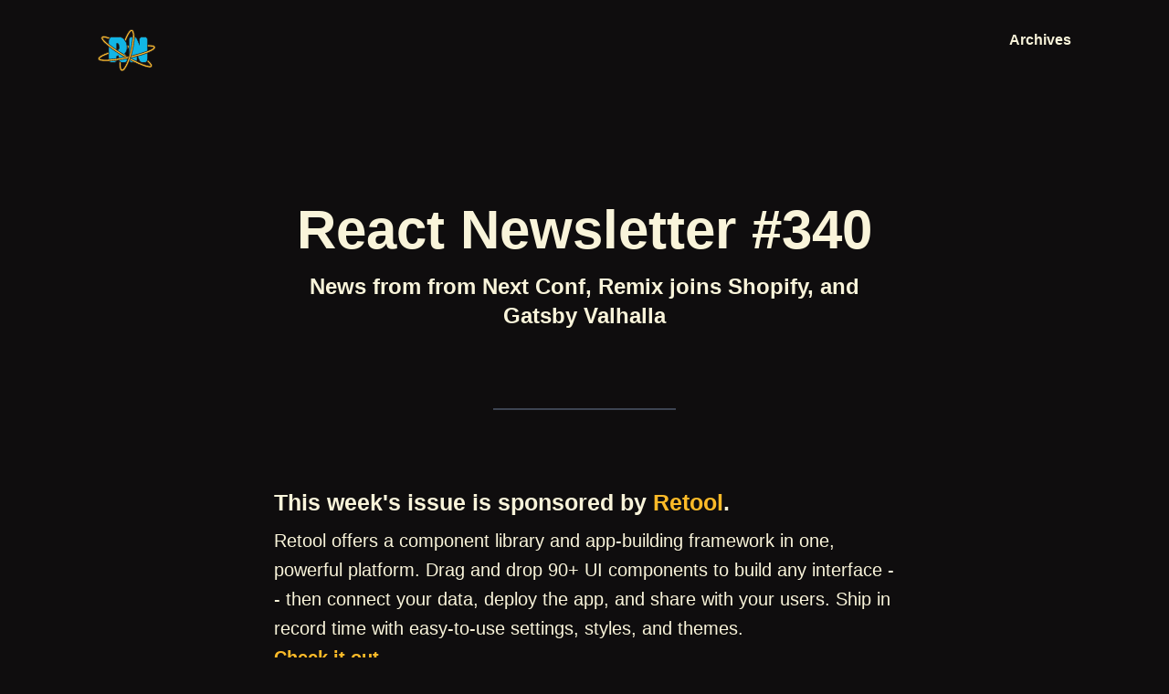

--- FILE ---
content_type: text/html; charset=utf-8
request_url: https://reactnewsletter.com/issues/340
body_size: 4635
content:
<!DOCTYPE html><html><head><meta charSet="utf-8"/><meta name="viewport" content="width=device-width"/><title>React Newsletter #340</title><link rel="canonical" href="https://reactnewsletter.com/issues/340"/><meta name="description" content="News from from Next Conf, Remix joins Shopify, and Gatsby Valhalla"/><meta property="og:url" content="https://reactnewsletter.com/issues/340"/><meta property="og:title" content="React Newsletter #340"/><meta property="og:description" content="News from from Next Conf, Remix joins Shopify, and Gatsby Valhalla"/><meta property="og:type" content="website"/><meta property="og:image" content="https://reactnewsletter.com/images/react-newsletter-og.jpg"/><meta property="og:site_name" content="React Newsletter by ui.dev"/><meta property="og:image:width" content="1200"/><meta property="og:image:height" content="630"/><meta name="twitter:image" content="https://reactnewsletter.com/images/react-newsletter-og.jpg"/><meta name="twitter:card" content="summary_large_image"/><meta name="twitter:creator" content="@uidotdev"/><meta name="twitter:site" content="@uidotdev"/><link rel="apple-touch-icon" sizes="180x180" href="/favicon/apple-touch-icon.png"/><link rel="icon" type="image/png" sizes="32x32" href="/favicon/favicon-32x32.png"/><link rel="icon" type="image/png" sizes="16x16" href="/favicon/favicon-16x16.png"/><link rel="manifest" href="/favicon/site.webmanifest"/><link rel="mask-icon" href="/favicon/safari-pinned-tab.svg" color="#000000"/><meta name="msapplication-TileColor" content="#000000"/><meta name="theme-color" content="#000000"/><meta name="next-head-count" content="24"/><link rel="preload" href="/_next/static/css/0efd14ee5d4fb6c5.css" as="style"/><link rel="stylesheet" href="/_next/static/css/0efd14ee5d4fb6c5.css" data-n-g=""/><link rel="preload" href="/_next/static/css/799c363479997e59.css" as="style"/><link rel="stylesheet" href="/_next/static/css/799c363479997e59.css" data-n-p=""/><noscript data-n-css=""></noscript><script defer="" nomodule="" src="/_next/static/chunks/polyfills-0d1b80a048d4787e.js"></script><script src="/_next/static/chunks/webpack-9b312e20a4e32339.js" defer=""></script><script src="/_next/static/chunks/framework-4556c45dd113b893.js" defer=""></script><script src="/_next/static/chunks/main-54246094b6ba3b58.js" defer=""></script><script src="/_next/static/chunks/pages/_app-54a56384448224eb.js" defer=""></script><script src="/_next/static/chunks/996-372da0b0d3708a80.js" defer=""></script><script src="/_next/static/chunks/pages/issues/%5Bissue%5D-65358b342914ec79.js" defer=""></script><script src="/_next/static/TjZ1tLJn01gy9lD7vPlmO/_buildManifest.js" defer=""></script><script src="/_next/static/TjZ1tLJn01gy9lD7vPlmO/_ssgManifest.js" defer=""></script></head><body><div id="__next"><div class="onehundred-h"><div style="position:fixed;z-index:9999;top:16px;left:16px;right:16px;bottom:16px;pointer-events:none"></div><div class="onehundred-h container mx-auto w-11/12 sm:w-10/12 relative"><nav class="flex pt-8 justify-between font-semibold"><a class="hover-text-animatio" href="/"><img src="/images/reactnewsletter-logo-small.svg" width="64" height="64" alt="React Newsletter Logo Icon"/></a><a class="hover-text-animation text-brand-biege ml-4 underline" href="/issues">Archives<!-- --> </a></nav><div class="Content_container___gbaN"><h1 class="text-white text-6xl text-center font-black mt-36 mb-4">React Newsletter #340</h1><p class="text-white text-center text-2xl font-semibold">News from from Next Conf, Remix joins Shopify, and Gatsby Valhalla</p><hr/><div><h3>This week's issue is sponsored by <a href="https://retool.com/component-library?utm_source=sponsor&#x26;utm_medium=newsletter&#x26;utm_campaign=reactnewsletter">Retool</a>.</h3>
<p>Retool offers a component library and app-building framework in one, powerful platform. Drag and drop 90+ UI components to build any interface -- then connect your data, deploy the app, and share with your users. Ship in record time with easy-to-use settings, styles, and themes.</p>
<p><a href="https://retool.com/component-library?utm_source=sponsor&#x26;utm_medium=newsletter&#x26;utm_campaign=reactnewsletter">Check it out</a>.</p>
<hr>
<h2>News</h2>
<p>There's lots of news from last week's Next Conf, so buckle up.</p>
<h3><a href="https://nextjs.org/blog/next-13">Next.js 13</a></h3>
<ul>
<li>A whole new (depending on who you ask) approach to website layouts, data-fetching, and server-rendering.</li>
<li>A new <code>app/</code> directory gives support for Layouts, Server Components, Streaming, and <em>(pause for effect)</em> Suspense for Data Fetching with the new <code>use</code> hook.</li>
<li>A new <code>next/image</code> component, a brand new font system, and new OG image generation.</li>
</ul>
<h3><a href="https://turbo.build/pack">Turbopack</a></h3>
<p>A brand new (still alpha), Rust-based incremental bundler that bills itself as "the successor to Webpack" (it's allowed to say that because it's being led by Tobias Koppers, the creator of Webpack). It claims to show updates 10x faster than Vite and 700x faster than Webpack. These are early, ~~cherry picked~~ <em>internal</em> benchmarks, so take those numbers with a grain of salt, and check out <a href="https://twitter.com/youyuxi/status/1585040261922820096">Evan You's thread</a>, if you're interested in his thoughts from the Vite perspective.</p>
<h3><a href="https://vercel.com/blog/vercel-acquires-splitbee">Vercel Analytics</a></h3>
<p>Vercel acquired Splitbee to give you GDPR-compliant, first-party analytics without using Google Analytics.</p>
<h3><a href="https://shopify.engineering/remix-joins-shopify">Remix joins Shopify</a></h3>
<p>It's not all about Next. The Remix team is now part of Shopify, and we look forward to seeing what this partnership will look like. We wrote a lot more about it in <a href="https://bytes.dev/archives/132">yesterday's Bytes issue</a>.</p>
<hr>
<h2>Articles</h2>
<h3><a href="https://twitter.com/dan_abramov/status/1585076899126345728">Dan Abramov tweet thread on React Server Components</a></h3>
<p>On the heels of Next.js 13 announcing a first beta preview of React Server Components by default, Dan Abramov shared some thoughts and reflections about where React is today and where it might be going.</p>
<h3><a href="https://blog.openreplay.com/implementing-3d-graphics-in-react/">Implementing 3D Graphics In React</a></h3>
<p>Favour Ogbonda walks through how you can use Three.js, React Three Fiber, and the React Three Drei library for creating 3D objects in React.</p>
<h3><a href="https://bytes.dev/archives/131">Our Next Conf review</a></h3>
<p>We wrote a 500-word recap of everything that happened at Next Conf last week. It covers all the drama, the memes, and (of course) the tech.</p>
<hr>
<h2>Jobs</h2>
<h3><a href="https://jobs.lever.co/close.io/23451700-e03a-4739-9da8-f23d2aad91d2?ck_subscriber_id=899309119">Senior or Staff Frontend Engineer - React (100% Remote)</a></h3>
<p>Close.com is looking for an experienced React developer to help design, implement and launch major user-facing features. Close is a 100% globally distributed team of 65 high-performing, happy people that are dedicated to building a product our customers love.</p>
<hr>
<h2>Projects</h2>
<h3><a href="https://github.com/brimdata/react-arborist/releases/tag/v2.0.0">React Arborist 2.0</a></h3>
<p>React Arborist is a complete tree view component for React that just released v2.0 with some breaking changes and new features, including keyboard navigation, smart "scrollTo" behavior, and lots more.</p>
<h3><a href="https://www.gatsbyjs.com/resources/webinars/product-launch-valhalla-content-hub/">Gatsby Valhalla (coming soon)</a></h3>
<p>Gatsby is going to make its plugin system and data layer framework-agnostic.</p>
<hr>
<h2>Videos</h2>
<h3><a href="https://nextjs.org/conf">Next Conf Keynote</a></h3>
<p>You can check out all the main stage talks and keynote from Next Conf, if you still can't get enough.</p>
</div></div><div class="flex pt-40 pb-20 mx-auto block justify-center items-center"><span class="text-white font-black text-xl leading-none">made with ❤️ by<!-- --> </span><a href="https://ui.dev" class="ml-2"><svg class="overflow-visible" xmlns="http://www.w3.org/2000/svg" width="30px" viewBox="0 0 802.1 614.06"><title>ui.dev</title><path d="M661.36,193V593.65c0,138.7-110.7,213.38-281.21,213.38C208.38,807,99,732.35,99,593.65V193H275.82V586.54c0,45.05,39.44,75.87,104.33,75.87,66.17,0,105.61-30.82,105.61-75.87V193Z" transform="translate(-98.95 -192.97)" fill="var(--white)"></path><path d="M752.45,380.19c-.53-38.12,33.17-69.21,74.3-69.21,39,0,73.77,31.09,74.3,69.21-.53,39.12-35.29,70.21-74.3,70.21-41.13,0-74.83-31.09-74.3-70.21" transform="translate(-98.95 -192.97)" fill="var(--white)"></path><path d="M725.09,762.68c13.65-46.69,30.38-114.17,30.38-179.41L755,545.8l37.54,0H863.1l36.95,0v37.47c-6.27,81.57-38.22,158.15-58.29,202.45l-8.71,20.86L807.7,807H711.26Z" transform="translate(-98.95 -192.97)" fill="var(--white)"></path></svg></a></div></div></div></div><script id="__NEXT_DATA__" type="application/json">{"props":{"pageProps":{"issue":{"title":"React Newsletter #340","date":"2022-11-01","summary":"News from from Next Conf, Remix joins Shopify, and Gatsby Valhalla","published":"true","content":"\u003ch3\u003eThis week's issue is sponsored by \u003ca href=\"https://retool.com/component-library?utm_source=sponsor\u0026#x26;utm_medium=newsletter\u0026#x26;utm_campaign=reactnewsletter\"\u003eRetool\u003c/a\u003e.\u003c/h3\u003e\n\u003cp\u003eRetool offers a component library and app-building framework in one, powerful platform. Drag and drop 90+ UI components to build any interface -- then connect your data, deploy the app, and share with your users. Ship in record time with easy-to-use settings, styles, and themes.\u003c/p\u003e\n\u003cp\u003e\u003ca href=\"https://retool.com/component-library?utm_source=sponsor\u0026#x26;utm_medium=newsletter\u0026#x26;utm_campaign=reactnewsletter\"\u003eCheck it out\u003c/a\u003e.\u003c/p\u003e\n\u003chr\u003e\n\u003ch2\u003eNews\u003c/h2\u003e\n\u003cp\u003eThere's lots of news from last week's Next Conf, so buckle up.\u003c/p\u003e\n\u003ch3\u003e\u003ca href=\"https://nextjs.org/blog/next-13\"\u003eNext.js 13\u003c/a\u003e\u003c/h3\u003e\n\u003cul\u003e\n\u003cli\u003eA whole new (depending on who you ask) approach to website layouts, data-fetching, and server-rendering.\u003c/li\u003e\n\u003cli\u003eA new \u003ccode\u003eapp/\u003c/code\u003e directory gives support for Layouts, Server Components, Streaming, and \u003cem\u003e(pause for effect)\u003c/em\u003e Suspense for Data Fetching with the new \u003ccode\u003euse\u003c/code\u003e hook.\u003c/li\u003e\n\u003cli\u003eA new \u003ccode\u003enext/image\u003c/code\u003e component, a brand new font system, and new OG image generation.\u003c/li\u003e\n\u003c/ul\u003e\n\u003ch3\u003e\u003ca href=\"https://turbo.build/pack\"\u003eTurbopack\u003c/a\u003e\u003c/h3\u003e\n\u003cp\u003eA brand new (still alpha), Rust-based incremental bundler that bills itself as \"the successor to Webpack\" (it's allowed to say that because it's being led by Tobias Koppers, the creator of Webpack). It claims to show updates 10x faster than Vite and 700x faster than Webpack. These are early, ~~cherry picked~~ \u003cem\u003einternal\u003c/em\u003e benchmarks, so take those numbers with a grain of salt, and check out \u003ca href=\"https://twitter.com/youyuxi/status/1585040261922820096\"\u003eEvan You's thread\u003c/a\u003e, if you're interested in his thoughts from the Vite perspective.\u003c/p\u003e\n\u003ch3\u003e\u003ca href=\"https://vercel.com/blog/vercel-acquires-splitbee\"\u003eVercel Analytics\u003c/a\u003e\u003c/h3\u003e\n\u003cp\u003eVercel acquired Splitbee to give you GDPR-compliant, first-party analytics without using Google Analytics.\u003c/p\u003e\n\u003ch3\u003e\u003ca href=\"https://shopify.engineering/remix-joins-shopify\"\u003eRemix joins Shopify\u003c/a\u003e\u003c/h3\u003e\n\u003cp\u003eIt's not all about Next. The Remix team is now part of Shopify, and we look forward to seeing what this partnership will look like. We wrote a lot more about it in \u003ca href=\"https://bytes.dev/archives/132\"\u003eyesterday's Bytes issue\u003c/a\u003e.\u003c/p\u003e\n\u003chr\u003e\n\u003ch2\u003eArticles\u003c/h2\u003e\n\u003ch3\u003e\u003ca href=\"https://twitter.com/dan_abramov/status/1585076899126345728\"\u003eDan Abramov tweet thread on React Server Components\u003c/a\u003e\u003c/h3\u003e\n\u003cp\u003eOn the heels of Next.js 13 announcing a first beta preview of React Server Components by default, Dan Abramov shared some thoughts and reflections about where React is today and where it might be going.\u003c/p\u003e\n\u003ch3\u003e\u003ca href=\"https://blog.openreplay.com/implementing-3d-graphics-in-react/\"\u003eImplementing 3D Graphics In React\u003c/a\u003e\u003c/h3\u003e\n\u003cp\u003eFavour Ogbonda walks through how you can use Three.js, React Three Fiber, and the React Three Drei library for creating 3D objects in React.\u003c/p\u003e\n\u003ch3\u003e\u003ca href=\"https://bytes.dev/archives/131\"\u003eOur Next Conf review\u003c/a\u003e\u003c/h3\u003e\n\u003cp\u003eWe wrote a 500-word recap of everything that happened at Next Conf last week. It covers all the drama, the memes, and (of course) the tech.\u003c/p\u003e\n\u003chr\u003e\n\u003ch2\u003eJobs\u003c/h2\u003e\n\u003ch3\u003e\u003ca href=\"https://jobs.lever.co/close.io/23451700-e03a-4739-9da8-f23d2aad91d2?ck_subscriber_id=899309119\"\u003eSenior or Staff Frontend Engineer - React (100% Remote)\u003c/a\u003e\u003c/h3\u003e\n\u003cp\u003eClose.com is looking for an experienced React developer to help design, implement and launch major user-facing features. Close is a 100% globally distributed team of 65 high-performing, happy people that are dedicated to building a product our customers love.\u003c/p\u003e\n\u003chr\u003e\n\u003ch2\u003eProjects\u003c/h2\u003e\n\u003ch3\u003e\u003ca href=\"https://github.com/brimdata/react-arborist/releases/tag/v2.0.0\"\u003eReact Arborist 2.0\u003c/a\u003e\u003c/h3\u003e\n\u003cp\u003eReact Arborist is a complete tree view component for React that just released v2.0 with some breaking changes and new features, including keyboard navigation, smart \"scrollTo\" behavior, and lots more.\u003c/p\u003e\n\u003ch3\u003e\u003ca href=\"https://www.gatsbyjs.com/resources/webinars/product-launch-valhalla-content-hub/\"\u003eGatsby Valhalla (coming soon)\u003c/a\u003e\u003c/h3\u003e\n\u003cp\u003eGatsby is going to make its plugin system and data layer framework-agnostic.\u003c/p\u003e\n\u003chr\u003e\n\u003ch2\u003eVideos\u003c/h2\u003e\n\u003ch3\u003e\u003ca href=\"https://nextjs.org/conf\"\u003eNext Conf Keynote\u003c/a\u003e\u003c/h3\u003e\n\u003cp\u003eYou can check out all the main stage talks and keynote from Next Conf, if you still can't get enough.\u003c/p\u003e\n","slug":"340"}},"__N_SSG":true},"page":"/issues/[issue]","query":{"issue":"340"},"buildId":"TjZ1tLJn01gy9lD7vPlmO","runtimeConfig":{"nextPlausiblePublicProxyOptions":{"trailingSlash":false}},"isFallback":false,"gsp":true,"scriptLoader":[]}</script></body></html>

--- FILE ---
content_type: text/css; charset=utf-8
request_url: https://reactnewsletter.com/_next/static/css/799c363479997e59.css
body_size: 436
content:
.Content_container___gbaN{padding:0;max-width:679.852px;line-height:32.36px;margin:0 auto;position:relative;color:var(--white);font-size:20px}.Content_container___gbaN img{display:block;margin:60px auto 0;max-width:100%}.Content_container___gbaN .Content_image-alt__x5Udf{text-align:center;margin-bottom:40px;color:#a2a2a2}.Content_container___gbaN .Content_section-image-avatar__J70XA{width:150px;border-radius:75px}.Content_container___gbaN h2{color:var(--white);font-weight:900;margin:50px 0;line-height:40px;font-size:40px}.Content_container___gbaN h3{font-size:25px;font-weight:900;margin-top:50px;margin-bottom:10px}.Content_container___gbaN hr{width:200px;margin:85px auto;background:#3d4452;height:2px;border:none}.Content_container___gbaN li{margin:20px 0}.Content_container___gbaN a{color:var(--yellow);font-weight:900}

--- FILE ---
content_type: application/javascript; charset=utf-8
request_url: https://reactnewsletter.com/_next/static/chunks/pages/issues/%5Bissue%5D-65358b342914ec79.js
body_size: 1875
content:
(self.webpackChunk_N_E=self.webpackChunk_N_E||[]).push([[325],{2311:function(e,t,n){(window.__NEXT_P=window.__NEXT_P||[]).push(["/issues/[issue]",function(){return n(7068)}])},2370:function(e,t,n){"use strict";n.d(t,{Z:function(){return a}});var r=n(5893),i=n(9008),s=n.n(i);function a(){return(0,r.jsxs)(s(),{children:[(0,r.jsx)("link",{rel:"apple-touch-icon",sizes:"180x180",href:"/favicon/apple-touch-icon.png"}),(0,r.jsx)("link",{rel:"icon",type:"image/png",sizes:"32x32",href:"/favicon/favicon-32x32.png"}),(0,r.jsx)("link",{rel:"icon",type:"image/png",sizes:"16x16",href:"/favicon/favicon-16x16.png"}),(0,r.jsx)("link",{rel:"manifest",href:"/favicon/site.webmanifest"}),(0,r.jsx)("link",{rel:"mask-icon",href:"/favicon/safari-pinned-tab.svg",color:"#000000"}),(0,r.jsx)("meta",{name:"msapplication-TileColor",content:"#000000"}),(0,r.jsx)("meta",{name:"theme-color",content:"#000000"})]})}},8549:function(e,t,n){"use strict";n.d(t,{Z:function(){return o}});var r=n(5893),i=n(9008),s=n.n(i),a=n(2370);function o(e){var t=e.title,n=e.socialTitle,i=e.description,o=e.url;return(0,r.jsxs)(r.Fragment,{children:[(0,r.jsxs)(s(),{children:[(0,r.jsx)("title",{children:t}),(0,r.jsx)("link",{rel:"canonical",href:o}),(0,r.jsx)("meta",{name:"description",content:i}),(0,r.jsx)("meta",{property:"og:url",content:o}),(0,r.jsx)("meta",{property:"og:title",content:n}),(0,r.jsx)("meta",{property:"og:description",content:i}),(0,r.jsx)("meta",{property:"og:type",content:"website"}),(0,r.jsx)("meta",{property:"og:image",content:"https://reactnewsletter.com/images/react-newsletter-og.jpg"}),(0,r.jsx)("meta",{property:"og:site_name",content:"React Newsletter by ui.dev"}),(0,r.jsx)("meta",{property:"og:image:width",content:"1200"}),(0,r.jsx)("meta",{property:"og:image:height",content:"630"}),(0,r.jsx)("meta",{name:"twitter:image",content:"https://reactnewsletter.com/images/react-newsletter-og.jpg"}),(0,r.jsx)("meta",{name:"twitter:card",content:"summary_large_image"}),(0,r.jsx)("meta",{name:"twitter:creator",content:"@uidotdev"}),(0,r.jsx)("meta",{name:"twitter:site",content:"@uidotdev"})]}),(0,r.jsx)(a.Z,{})]})}},5455:function(e,t,n){"use strict";n.d(t,{Z:function(){return a}});var r=n(5893),i=n(1664),s=n.n(i);function a(){return(0,r.jsxs)("nav",{className:"flex pt-8 justify-between font-semibold",children:[(0,r.jsx)(s(),{href:"/",children:(0,r.jsx)("a",{className:"hover-text-animatio",children:(0,r.jsx)("img",{src:"/images/reactnewsletter-logo-small.svg",width:64,height:64,alt:"React Newsletter Logo Icon"})})}),(0,r.jsx)(s(),{href:"/issues",children:(0,r.jsxs)("a",{className:"hover-text-animation text-brand-biege ml-4 underline",children:["Archives"," "]})})]})}},7068:function(e,t,n){"use strict";n.r(t),n.d(t,{__N_SSG:function(){return p},default:function(){return f}});var r=n(5893),i=n(5455),s=n(3164),a=n.n(s);function o(e){var t=e.html,n=e.children;return(0,r.jsxs)("div",{className:"".concat(a().container),children:[n,(0,r.jsx)("div",{dangerouslySetInnerHTML:{__html:t}})]})}var c=n(1799);function l(e,t){return t=null!=t?t:{},Object.getOwnPropertyDescriptors?Object.defineProperties(e,Object.getOwnPropertyDescriptors(t)):function(e,t){var n=Object.keys(e);if(Object.getOwnPropertySymbols){var r=Object.getOwnPropertySymbols(e);t&&(r=r.filter((function(t){return Object.getOwnPropertyDescriptor(e,t).enumerable}))),n.push.apply(n,r)}return n}(Object(t)).forEach((function(n){Object.defineProperty(e,n,Object.getOwnPropertyDescriptor(t,n))})),e}function m(e,t){if(null==e)return{};var n,r,i=function(e,t){if(null==e)return{};var n,r,i={},s=Object.keys(e);for(r=0;r<s.length;r++)n=s[r],t.indexOf(n)>=0||(i[n]=e[n]);return i}(e,t);if(Object.getOwnPropertySymbols){var s=Object.getOwnPropertySymbols(e);for(r=0;r<s.length;r++)n=s[r],t.indexOf(n)>=0||Object.prototype.propertyIsEnumerable.call(e,n)&&(i[n]=e[n])}return i}function u(e){var t=e.color,n=void 0===t?"var(--white)":t,i=e.width,s=void 0===i?"30px":i,a=m(e,["color","width"]);return(0,r.jsxs)("svg",l((0,c.Z)({},a),{xmlns:"http://www.w3.org/2000/svg",width:s,viewBox:"0 0 802.1 614.06",children:[(0,r.jsx)("title",{children:"ui.dev"}),(0,r.jsx)("path",{d:"M661.36,193V593.65c0,138.7-110.7,213.38-281.21,213.38C208.38,807,99,732.35,99,593.65V193H275.82V586.54c0,45.05,39.44,75.87,104.33,75.87,66.17,0,105.61-30.82,105.61-75.87V193Z",transform:"translate(-98.95 -192.97)",fill:n}),(0,r.jsx)("path",{d:"M752.45,380.19c-.53-38.12,33.17-69.21,74.3-69.21,39,0,73.77,31.09,74.3,69.21-.53,39.12-35.29,70.21-74.3,70.21-41.13,0-74.83-31.09-74.3-70.21",transform:"translate(-98.95 -192.97)",fill:n}),(0,r.jsx)("path",{d:"M725.09,762.68c13.65-46.69,30.38-114.17,30.38-179.41L755,545.8l37.54,0H863.1l36.95,0v37.47c-6.27,81.57-38.22,158.15-58.29,202.45l-8.71,20.86L807.7,807H711.26Z",transform:"translate(-98.95 -192.97)",fill:n})]}))}var x=n(8549),p=!0;function f(e){var t=e.issue,n=t.title,s=t.summary,a=t.content,c=t.slug;return(0,r.jsxs)("div",{className:"onehundred-h container mx-auto w-11/12 sm:w-10/12 relative",children:[(0,r.jsx)(x.Z,{title:n,socialTitle:n,description:s,url:"https://reactnewsletter.com/issues/".concat(c)}),(0,r.jsx)(i.Z,{}),(0,r.jsxs)(o,{html:a,children:[(0,r.jsx)("h1",{className:"text-white text-6xl text-center font-black mt-36 mb-4",children:t.title}),(0,r.jsx)("p",{className:"text-white text-center text-2xl font-semibold",children:s}),(0,r.jsx)("hr",{})]}),(0,r.jsxs)("div",{className:"flex pt-40 pb-20 mx-auto block justify-center items-center",children:[(0,r.jsxs)("span",{className:"text-white font-black text-xl leading-none",children:["made with \u2764\ufe0f by"," "]}),(0,r.jsx)("a",{href:"https://ui.dev",className:"ml-2",children:(0,r.jsx)(u,{className:"overflow-visible"})})]})]})}},3164:function(e){e.exports={container:"Content_container___gbaN","image-alt":"Content_image-alt__x5Udf","section-image-avatar":"Content_section-image-avatar__J70XA"}}},function(e){e.O(0,[996,774,888,179],(function(){return t=2311,e(e.s=t);var t}));var t=e.O();_N_E=t}]);

--- FILE ---
content_type: application/javascript; charset=utf-8
request_url: https://reactnewsletter.com/_next/static/TjZ1tLJn01gy9lD7vPlmO/_buildManifest.js
body_size: 134
content:
self.__BUILD_MANIFEST=function(s,c){return{__rewrites:{beforeFiles:[],afterFiles:[{source:"/js/script.js"},{source:"/js/script.exclusions.js"},{source:"/js/script.exclusions.local.js"},{source:"/js/script.exclusions.local.manual.js"},{source:"/js/script.exclusions.local.manual.outbound-links.js"},{source:"/js/script.exclusions.local.outbound-links.js"},{source:"/js/script.exclusions.manual.js"},{source:"/js/script.exclusions.manual.outbound-links.js"},{source:"/js/script.exclusions.outbound-links.js"},{source:"/js/script.local.js"},{source:"/js/script.local.manual.js"},{source:"/js/script.local.manual.outbound-links.js"},{source:"/js/script.local.outbound-links.js"},{source:"/js/script.manual.js"},{source:"/js/script.manual.outbound-links.js"},{source:"/js/script.outbound-links.js"},{source:"/proxy/api/event"}],fallback:[]},"/":[c,s,"static/chunks/pages/index-ed464895c6a6b382.js"],"/_error":["static/chunks/pages/_error-a4ba2246ff8fb532.js"],"/issues":[s,"static/chunks/pages/issues-3ed461b159ac1c07.js"],"/issues/[issue]":[s,"static/css/799c363479997e59.css","static/chunks/pages/issues/[issue]-65358b342914ec79.js"],"/success":[s,"static/chunks/pages/success-6f245cc7a7815d2f.js"],"/unsubscribe":[c,s,"static/chunks/pages/unsubscribe-643193a495100c80.js"],sortedPages:["/","/_app","/_error","/issues","/issues/[issue]","/success","/unsubscribe"]}}("static/chunks/996-372da0b0d3708a80.js","static/chunks/17007de1-87d7b770c56a584a.js"),self.__BUILD_MANIFEST_CB&&self.__BUILD_MANIFEST_CB();

--- FILE ---
content_type: application/javascript; charset=utf-8
request_url: https://reactnewsletter.com/_next/static/chunks/pages/_app-54a56384448224eb.js
body_size: 6653
content:
(self.webpackChunk_N_E=self.webpackChunk_N_E||[]).push([[888],{1752:function(n,t,e){n.exports=e(8027)},3454:function(n,t,e){"use strict";var r,o;n.exports=(null==(r=e.g.process)?void 0:r.env)&&"object"===typeof(null==(o=e.g.process)?void 0:o.env)?e.g.process:e(7663)},1118:function(n,t,e){(window.__NEXT_P=window.__NEXT_P||[]).push(["/_app",function(){return e(1942)}])},4502:function(n,t,e){"use strict";e(5893)},1942:function(n,t,e){"use strict";e.r(t),e.d(t,{default:function(){return y}});var r=e(1799),o=e(5893),i=(e(906),e(4931)),a=e(7294);e(4502);var u=e(4298),s=e.n(u),c=e(1752);e(3454);const l=(n,...t)=>{var e;const r=`/js/${[null!==(e=n.scriptName)&&void 0!==e?e:"script",...t.sort().filter((n=>null!==n))].join(".")}.js`;return n.subdirectory?`/${n.subdirectory}${r}`:r},f="https://plausible.io",d=(n,t)=>t||n===f?"plausible":"index",p=n=>{var t;return null!==(t=n.customDomain)&&void 0!==t?t:f},m=n=>{var t;return`/${null!==(t=n.subdirectory)&&void 0!==t?t:"proxy"}/api/event${n.trailingSlash?"/":""}`};function v(n){var t,e;const{enabled:r=!0}=n,o=p(n),i=null===(e=null===(t=(0,c.default)())||void 0===t?void 0:t.publicRuntimeConfig)||void 0===e?void 0:e.nextPlausiblePublicProxyOptions;return a.createElement(a.Fragment,null,r&&a.createElement(s(),Object.assign({async:!0,defer:!0,"data-api":i?m(i):void 0,"data-domain":n.domain,"data-exclude":n.exclude,src:(i?"":o)+l(Object.assign(Object.assign({},i),{scriptName:i?i.scriptName:d(o,n.selfHosted)}),n.trackLocalhost?"local":null,n.manualPageviews?"manual":null,n.trackOutboundLinks?"outbound-links":null,n.exclude?"exclusions":null),integrity:n.integrity,crossOrigin:n.integrity?"anonymous":void 0},n.scriptProps)),r&&a.createElement(s(),{id:"next-plausible-init",dangerouslySetInnerHTML:{__html:"window.plausible = window.plausible || function() { (window.plausible.q = window.plausible.q || []).push(arguments) }"}}),n.children)}function y(n){var t=n.Component,e=n.pageProps;return a.useEffect((function(){document.body.addEventListener("mousedown",(function(){document.body.classList.add("using-mouse")})),document.body.addEventListener("keydown",(function(n){9===n.keyCode&&document.body.classList.remove("using-mouse")}))})),(0,o.jsx)(v,{domain:"reactnewsletter.com",children:(0,o.jsxs)("div",{className:"onehundred-h",children:[(0,o.jsx)(i.x7,{position:"bottom-left"}),(0,o.jsx)(t,(0,r.Z)({},e))]})})}},906:function(){},7663:function(n){!function(){var t={308:function(n){var t,e,r=n.exports={};function o(){throw new Error("setTimeout has not been defined")}function i(){throw new Error("clearTimeout has not been defined")}function a(n){if(t===setTimeout)return setTimeout(n,0);if((t===o||!t)&&setTimeout)return t=setTimeout,setTimeout(n,0);try{return t(n,0)}catch(r){try{return t.call(null,n,0)}catch(r){return t.call(this,n,0)}}}!function(){try{t="function"===typeof setTimeout?setTimeout:o}catch(n){t=o}try{e="function"===typeof clearTimeout?clearTimeout:i}catch(n){e=i}}();var u,s=[],c=!1,l=-1;function f(){c&&u&&(c=!1,u.length?s=u.concat(s):l=-1,s.length&&d())}function d(){if(!c){var n=a(f);c=!0;for(var t=s.length;t;){for(u=s,s=[];++l<t;)u&&u[l].run();l=-1,t=s.length}u=null,c=!1,function(n){if(e===clearTimeout)return clearTimeout(n);if((e===i||!e)&&clearTimeout)return e=clearTimeout,clearTimeout(n);try{e(n)}catch(t){try{return e.call(null,n)}catch(t){return e.call(this,n)}}}(n)}}function p(n,t){this.fun=n,this.array=t}function m(){}r.nextTick=function(n){var t=new Array(arguments.length-1);if(arguments.length>1)for(var e=1;e<arguments.length;e++)t[e-1]=arguments[e];s.push(new p(n,t)),1!==s.length||c||a(d)},p.prototype.run=function(){this.fun.apply(null,this.array)},r.title="browser",r.browser=!0,r.env={},r.argv=[],r.version="",r.versions={},r.on=m,r.addListener=m,r.once=m,r.off=m,r.removeListener=m,r.removeAllListeners=m,r.emit=m,r.prependListener=m,r.prependOnceListener=m,r.listeners=function(n){return[]},r.binding=function(n){throw new Error("process.binding is not supported")},r.cwd=function(){return"/"},r.chdir=function(n){throw new Error("process.chdir is not supported")},r.umask=function(){return 0}}},e={};function r(n){var o=e[n];if(void 0!==o)return o.exports;var i=e[n]={exports:{}},a=!0;try{t[n](i,i.exports,r),a=!1}finally{a&&delete e[n]}return i.exports}r.ab="//";var o=r(308);n.exports=o}()},4298:function(n,t,e){n.exports=e(699)},4931:function(n,t,e){"use strict";e.d(t,{x7:function(){return bn},ZP:function(){return Tn}});var r=e(7294);let o={data:""},i=n=>"object"==typeof window?((n?n.querySelector("#_goober"):window._goober)||Object.assign((n||document.head).appendChild(document.createElement("style")),{innerHTML:" ",id:"_goober"})).firstChild:n||o,a=/(?:([\u0080-\uFFFF\w-%@]+) *:? *([^{;]+?);|([^;}{]*?) *{)|(}\s*)/g,u=/\/\*[^]*?\*\/|  +/g,s=/\n+/g,c=(n,t)=>{let e="",r="",o="";for(let i in n){let a=n[i];"@"==i[0]?"i"==i[1]?e=i+" "+a+";":r+="f"==i[1]?c(a,i):i+"{"+c(a,"k"==i[1]?"":t)+"}":"object"==typeof a?r+=c(a,t?t.replace(/([^,])+/g,(n=>i.replace(/(^:.*)|([^,])+/g,(t=>/&/.test(t)?t.replace(/&/g,n):n?n+" "+t:t)))):i):null!=a&&(i=/^--/.test(i)?i:i.replace(/[A-Z]/g,"-$&").toLowerCase(),o+=c.p?c.p(i,a):i+":"+a+";")}return e+(t&&o?t+"{"+o+"}":o)+r},l={},f=n=>{if("object"==typeof n){let t="";for(let e in n)t+=e+f(n[e]);return t}return n},d=(n,t,e,r,o)=>{let i=f(n),d=l[i]||(l[i]=(n=>{let t=0,e=11;for(;t<n.length;)e=101*e+n.charCodeAt(t++)>>>0;return"go"+e})(i));if(!l[d]){let t=i!==n?n:(n=>{let t,e,r=[{}];for(;t=a.exec(n.replace(u,""));)t[4]?r.shift():t[3]?(e=t[3].replace(s," ").trim(),r.unshift(r[0][e]=r[0][e]||{})):r[0][t[1]]=t[2].replace(s," ").trim();return r[0]})(n);l[d]=c(o?{["@keyframes "+d]:t}:t,e?"":"."+d)}return((n,t,e)=>{-1==t.data.indexOf(n)&&(t.data=e?n+t.data:t.data+n)})(l[d],t,r),d},p=(n,t,e)=>n.reduce(((n,r,o)=>{let i=t[o];if(i&&i.call){let n=i(e),t=n&&n.props&&n.props.className||/^go/.test(n)&&n;i=t?"."+t:n&&"object"==typeof n?n.props?"":c(n,""):!1===n?"":n}return n+r+(null==i?"":i)}),"");function m(n){let t=this||{},e=n.call?n(t.p):n;return d(e.unshift?e.raw?p(e,[].slice.call(arguments,1),t.p):e.reduce(((n,e)=>Object.assign(n,e&&e.call?e(t.p):e)),{}):e,i(t.target),t.g,t.o,t.k)}m.bind({g:1});let v,y,g,h=m.bind({k:1});function b(n,t){let e=this||{};return function(){let r=arguments;function o(i,a){let u=Object.assign({},i),s=u.className||o.className;e.p=Object.assign({theme:y&&y()},u),e.o=/ *go\d+/.test(s),u.className=m.apply(e,r)+(s?" "+s:""),t&&(u.ref=a);let c=n;return n[0]&&(c=u.as||n,delete u.as),g&&c[0]&&g(u),v(c,u)}return t?t(o):o}}function T(){return T=Object.assign||function(n){for(var t=1;t<arguments.length;t++){var e=arguments[t];for(var r in e)Object.prototype.hasOwnProperty.call(e,r)&&(n[r]=e[r])}return n},T.apply(this,arguments)}function x(n,t){return t||(t=n.slice(0)),n.raw=t,n}var w,E=function(n,t){return function(n){return"function"===typeof n}(n)?n(t):n},O=function(){var n=0;return function(){return(++n).toString()}}(),S=function(){var n=void 0;return function(){if(void 0===n&&"undefined"!==typeof window){var t=matchMedia("(prefers-reduced-motion: reduce)");n=!t||t.matches}return n}}();!function(n){n[n.ADD_TOAST=0]="ADD_TOAST",n[n.UPDATE_TOAST=1]="UPDATE_TOAST",n[n.UPSERT_TOAST=2]="UPSERT_TOAST",n[n.DISMISS_TOAST=3]="DISMISS_TOAST",n[n.REMOVE_TOAST=4]="REMOVE_TOAST",n[n.START_PAUSE=5]="START_PAUSE",n[n.END_PAUSE=6]="END_PAUSE"}(w||(w={}));var A=new Map,_=function(n){if(!A.has(n)){var t=setTimeout((function(){A.delete(n),k({type:w.REMOVE_TOAST,toastId:n})}),1e3);A.set(n,t)}},P=function n(t,e){switch(e.type){case w.ADD_TOAST:return T({},t,{toasts:[e.toast].concat(t.toasts).slice(0,20)});case w.UPDATE_TOAST:return e.toast.id&&function(n){var t=A.get(n);t&&clearTimeout(t)}(e.toast.id),T({},t,{toasts:t.toasts.map((function(n){return n.id===e.toast.id?T({},n,e.toast):n}))});case w.UPSERT_TOAST:var r=e.toast;return t.toasts.find((function(n){return n.id===r.id}))?n(t,{type:w.UPDATE_TOAST,toast:r}):n(t,{type:w.ADD_TOAST,toast:r});case w.DISMISS_TOAST:var o=e.toastId;return o?_(o):t.toasts.forEach((function(n){_(n.id)})),T({},t,{toasts:t.toasts.map((function(n){return n.id===o||void 0===o?T({},n,{visible:!1}):n}))});case w.REMOVE_TOAST:return void 0===e.toastId?T({},t,{toasts:[]}):T({},t,{toasts:t.toasts.filter((function(n){return n.id!==e.toastId}))});case w.START_PAUSE:return T({},t,{pausedAt:e.time});case w.END_PAUSE:var i=e.time-(t.pausedAt||0);return T({},t,{pausedAt:void 0,toasts:t.toasts.map((function(n){return T({},n,{pauseDuration:n.pauseDuration+i})}))})}},j=[],D={toasts:[],pausedAt:void 0},k=function(n){D=P(D,n),j.forEach((function(n){n(D)}))},N={blank:4e3,error:4e3,success:2e3,loading:1/0,custom:4e3},I=function(n){return function(t,e){var r=function(n,t,e){return void 0===t&&(t="blank"),T({createdAt:Date.now(),visible:!0,type:t,ariaProps:{role:"status","aria-live":"polite"},message:n,pauseDuration:0},e,{id:(null==e?void 0:e.id)||O()})}(t,n,e);return k({type:w.UPSERT_TOAST,toast:r}),r.id}},U=function(n,t){return I("blank")(n,t)};U.error=I("error"),U.success=I("success"),U.loading=I("loading"),U.custom=I("custom"),U.dismiss=function(n){k({type:w.DISMISS_TOAST,toastId:n})},U.remove=function(n){return k({type:w.REMOVE_TOAST,toastId:n})},U.promise=function(n,t,e){var r=U.loading(t.loading,T({},e,null==e?void 0:e.loading));return n.then((function(n){return U.success(E(t.success,n),T({id:r},e,null==e?void 0:e.success)),n})).catch((function(n){U.error(E(t.error,n),T({id:r},e,null==e?void 0:e.error))})),n};var M=function(n){var t=function(n){void 0===n&&(n={});var t=(0,r.useState)(D),e=t[0],o=t[1];(0,r.useEffect)((function(){return j.push(o),function(){var n=j.indexOf(o);n>-1&&j.splice(n,1)}}),[e]);var i=e.toasts.map((function(t){var e,r,o;return T({},n,n[t.type],t,{duration:t.duration||(null==(e=n[t.type])?void 0:e.duration)||(null==(r=n)?void 0:r.duration)||N[t.type],style:T({},n.style,null==(o=n[t.type])?void 0:o.style,t.style)})}));return T({},e,{toasts:i})}(n),e=t.toasts,o=t.pausedAt;(0,r.useEffect)((function(){if(!o){var n=Date.now(),t=e.map((function(t){if(t.duration!==1/0){var e=(t.duration||0)+t.pauseDuration-(n-t.createdAt);if(!(e<0))return setTimeout((function(){return U.dismiss(t.id)}),e);t.visible&&U.dismiss(t.id)}}));return function(){t.forEach((function(n){return n&&clearTimeout(n)}))}}}),[e,o]);var i=(0,r.useMemo)((function(){return{startPause:function(){k({type:w.START_PAUSE,time:Date.now()})},endPause:function(){o&&k({type:w.END_PAUSE,time:Date.now()})},updateHeight:function(n,t){return k({type:w.UPDATE_TOAST,toast:{id:n,height:t}})},calculateOffset:function(n,t){var r,o=t||{},i=o.reverseOrder,a=void 0!==i&&i,u=o.gutter,s=void 0===u?8:u,c=o.defaultPosition,l=e.filter((function(t){return(t.position||c)===(n.position||c)&&t.height})),f=l.findIndex((function(t){return t.id===n.id})),d=l.filter((function(n,t){return t<f&&n.visible})).length,p=(r=l.filter((function(n){return n.visible}))).slice.apply(r,a?[d+1]:[0,d]).reduce((function(n,t){return n+(t.height||0)+s}),0);return p}}}),[e,o]);return{toasts:e,handlers:i}};function R(){var n=x(["\n  width: 20px;\n  opacity: 0;\n  height: 20px;\n  border-radius: 10px;\n  background: ",";\n  position: relative;\n  transform: rotate(45deg);\n\n  animation: "," 0.3s cubic-bezier(0.175, 0.885, 0.32, 1.275)\n    forwards;\n  animation-delay: 100ms;\n\n  &:after,\n  &:before {\n    content: '';\n    animation: "," 0.15s ease-out forwards;\n    animation-delay: 150ms;\n    position: absolute;\n    border-radius: 3px;\n    opacity: 0;\n    background: ",";\n    bottom: 9px;\n    left: 4px;\n    height: 2px;\n    width: 12px;\n  }\n\n  &:before {\n    animation: "," 0.15s ease-out forwards;\n    animation-delay: 180ms;\n    transform: rotate(90deg);\n  }\n"]);return R=function(){return n},n}function L(){var n=x(["\nfrom {\n  transform: scale(0) rotate(90deg);\n\topacity: 0;\n}\nto {\n  transform: scale(1) rotate(90deg);\n\topacity: 1;\n}"]);return L=function(){return n},n}function C(){var n=x(["\nfrom {\n  transform: scale(0);\n  opacity: 0;\n}\nto {\n  transform: scale(1);\n  opacity: 1;\n}"]);return C=function(){return n},n}function z(){var n=x(["\nfrom {\n  transform: scale(0) rotate(45deg);\n\topacity: 0;\n}\nto {\n transform: scale(1) rotate(45deg);\n  opacity: 1;\n}"]);return z=function(){return n},n}var F=h(z()),$=h(C()),H=h(L()),V=b("div")(R(),(function(n){return n.primary||"#ff4b4b"}),F,$,(function(n){return n.secondary||"#fff"}),H);function Z(){var n=x(["\n  width: 12px;\n  height: 12px;\n  box-sizing: border-box;\n  border: 2px solid;\n  border-radius: 100%;\n  border-color: ",";\n  border-right-color: ",";\n  animation: "," 1s linear infinite;\n"]);return Z=function(){return n},n}function q(){var n=x(["\n  from {\n    transform: rotate(0deg);\n  }\n  to {\n    transform: rotate(360deg);\n  }\n"]);return q=function(){return n},n}var X=h(q()),B=b("div")(Z(),(function(n){return n.secondary||"#e0e0e0"}),(function(n){return n.primary||"#616161"}),X);function Y(){var n=x(["\n  width: 20px;\n  opacity: 0;\n  height: 20px;\n  border-radius: 10px;\n  background: ",";\n  position: relative;\n  transform: rotate(45deg);\n\n  animation: "," 0.3s cubic-bezier(0.175, 0.885, 0.32, 1.275)\n    forwards;\n  animation-delay: 100ms;\n  &:after {\n    content: '';\n    box-sizing: border-box;\n    animation: "," 0.2s ease-out forwards;\n    opacity: 0;\n    animation-delay: 200ms;\n    position: absolute;\n    border-right: 2px solid;\n    border-bottom: 2px solid;\n    border-color: ",";\n    bottom: 6px;\n    left: 6px;\n    height: 10px;\n    width: 6px;\n  }\n"]);return Y=function(){return n},n}function G(){var n=x(["\n0% {\n\theight: 0;\n\twidth: 0;\n\topacity: 0;\n}\n40% {\n  height: 0;\n\twidth: 6px;\n\topacity: 1;\n}\n100% {\n  opacity: 1;\n  height: 10px;\n}"]);return G=function(){return n},n}function J(){var n=x(["\nfrom {\n  transform: scale(0) rotate(45deg);\n\topacity: 0;\n}\nto {\n  transform: scale(1) rotate(45deg);\n\topacity: 1;\n}"]);return J=function(){return n},n}var K=h(J()),Q=h(G()),W=b("div")(Y(),(function(n){return n.primary||"#61d345"}),K,Q,(function(n){return n.secondary||"#fff"}));function nn(){var n=x(["\n  position: relative;\n  transform: scale(0.6);\n  opacity: 0.4;\n  min-width: 20px;\n  animation: "," 0.3s 0.12s cubic-bezier(0.175, 0.885, 0.32, 1.275)\n    forwards;\n"]);return nn=function(){return n},n}function tn(){var n=x(["\nfrom {\n  transform: scale(0.6);\n  opacity: 0.4;\n}\nto {\n  transform: scale(1);\n  opacity: 1;\n}"]);return tn=function(){return n},n}function en(){var n=x(["\n  position: relative;\n  display: flex;\n  justify-content: center;\n  align-items: center;\n  min-width: 20px;\n  min-height: 20px;\n"]);return en=function(){return n},n}function rn(){var n=x(["\n  position: absolute;\n"]);return rn=function(){return n},n}var on=b("div")(rn()),an=b("div")(en()),un=h(tn()),sn=b("div")(nn(),un),cn=function(n){var t=n.toast,e=t.icon,o=t.type,i=t.iconTheme;return void 0!==e?"string"===typeof e?(0,r.createElement)(sn,null,e):e:"blank"===o?null:(0,r.createElement)(an,null,(0,r.createElement)(B,Object.assign({},i)),"loading"!==o&&(0,r.createElement)(on,null,"error"===o?(0,r.createElement)(V,Object.assign({},i)):(0,r.createElement)(W,Object.assign({},i))))};function ln(){var n=x(["\n  display: flex;\n  justify-content: center;\n  margin: 4px 10px;\n  color: inherit;\n  flex: 1 1 auto;\n  white-space: pre-line;\n"]);return ln=function(){return n},n}function fn(){var n=x(["\n  display: flex;\n  align-items: center;\n  background: #fff;\n  color: #363636;\n  line-height: 1.3;\n  will-change: transform;\n  box-shadow: 0 3px 10px rgba(0, 0, 0, 0.1), 0 3px 3px rgba(0, 0, 0, 0.05);\n  max-width: 350px;\n  pointer-events: auto;\n  padding: 8px 10px;\n  border-radius: 8px;\n"]);return fn=function(){return n},n}var dn=function(n){return"\n0% {transform: translate3d(0,"+-200*n+"%,0) scale(.6); opacity:.5;}\n100% {transform: translate3d(0,0,0) scale(1); opacity:1;}\n"},pn=function(n){return"\n0% {transform: translate3d(0,0,-1px) scale(1); opacity:1;}\n100% {transform: translate3d(0,"+-150*n+"%,-1px) scale(.6); opacity:0;}\n"},mn=b("div",r.forwardRef)(fn()),vn=b("div")(ln()),yn=(0,r.memo)((function(n){var t=n.toast,e=n.position,o=n.style,i=n.children,a=null!=t&&t.height?function(n,t){var e=n.includes("top")?1:-1,r=S()?["0%{opacity:0;} 100%{opacity:1;}","0%{opacity:1;} 100%{opacity:0;}"]:[dn(e),pn(e)],o=r[1];return{animation:t?h(r[0])+" 0.35s cubic-bezier(.21,1.02,.73,1) forwards":h(o)+" 0.4s forwards cubic-bezier(.06,.71,.55,1)"}}(t.position||e||"top-center",t.visible):{opacity:0},u=(0,r.createElement)(cn,{toast:t}),s=(0,r.createElement)(vn,Object.assign({},t.ariaProps),E(t.message,t));return(0,r.createElement)(mn,{className:t.className,style:T({},a,o,t.style)},"function"===typeof i?i({icon:u,message:s}):(0,r.createElement)(r.Fragment,null,u,s))}));function gn(){var n=x(["\n  z-index: 9999;\n  > * {\n    pointer-events: auto;\n  }\n"]);return gn=function(){return n},n}!function(n,t,e,r){c.p=t,v=n,y=e,g=r}(r.createElement);var hn=m(gn()),bn=function(n){var t=n.reverseOrder,e=n.position,o=void 0===e?"top-center":e,i=n.toastOptions,a=n.gutter,u=n.children,s=n.containerStyle,c=n.containerClassName,l=M(i),f=l.toasts,d=l.handlers;return(0,r.createElement)("div",{style:T({position:"fixed",zIndex:9999,top:16,left:16,right:16,bottom:16,pointerEvents:"none"},s),className:c,onMouseEnter:d.startPause,onMouseLeave:d.endPause},f.map((function(n){var e,i=n.position||o,s=function(n,t){var e=n.includes("top"),r=e?{top:0}:{bottom:0},o=n.includes("center")?{justifyContent:"center"}:n.includes("right")?{justifyContent:"flex-end"}:{};return T({left:0,right:0,display:"flex",position:"absolute",transition:S()?void 0:"all 230ms cubic-bezier(.21,1.02,.73,1)",transform:"translateY("+t*(e?1:-1)+"px)"},r,o)}(i,d.calculateOffset(n,{reverseOrder:t,gutter:a,defaultPosition:o})),c=n.height?void 0:(e=function(t){d.updateHeight(n.id,t.height)},function(n){n&&setTimeout((function(){var t=n.getBoundingClientRect();e(t)}))});return(0,r.createElement)("div",{ref:c,className:n.visible?hn:"",key:n.id,style:s},"custom"===n.type?E(n.message,n):u?u(n):(0,r.createElement)(yn,{toast:n,position:i}))})))},Tn=U},1799:function(n,t,e){"use strict";function r(n,t,e){return t in n?Object.defineProperty(n,t,{value:e,enumerable:!0,configurable:!0,writable:!0}):n[t]=e,n}function o(n){for(var t=1;t<arguments.length;t++){var e=null!=arguments[t]?arguments[t]:{},o=Object.keys(e);"function"===typeof Object.getOwnPropertySymbols&&(o=o.concat(Object.getOwnPropertySymbols(e).filter((function(n){return Object.getOwnPropertyDescriptor(e,n).enumerable})))),o.forEach((function(t){r(n,t,e[t])}))}return n}e.d(t,{Z:function(){return o}})}},function(n){var t=function(t){return n(n.s=t)};n.O(0,[774,179],(function(){return t(1118),t(387)}));var e=n.O();_N_E=e}]);

--- FILE ---
content_type: application/javascript; charset=utf-8
request_url: https://reactnewsletter.com/_next/static/TjZ1tLJn01gy9lD7vPlmO/_ssgManifest.js
body_size: -301
content:
self.__SSG_MANIFEST=new Set(["\u002F","\u002Fissues","\u002Fissues\u002F[issue]"]);self.__SSG_MANIFEST_CB&&self.__SSG_MANIFEST_CB()

--- FILE ---
content_type: application/javascript; charset=utf-8
request_url: https://reactnewsletter.com/_next/static/chunks/pages/issues-3ed461b159ac1c07.js
body_size: 2639
content:
(self.webpackChunk_N_E=self.webpackChunk_N_E||[]).push([[765],{3569:function(e,t,n){(window.__NEXT_P=window.__NEXT_P||[]).push(["/issues",function(){return n(755)}])},2370:function(e,t,n){"use strict";n.d(t,{Z:function(){return i}});var r=n(5893),o=n(9008),s=n.n(o);function i(){return(0,r.jsxs)(s(),{children:[(0,r.jsx)("link",{rel:"apple-touch-icon",sizes:"180x180",href:"/favicon/apple-touch-icon.png"}),(0,r.jsx)("link",{rel:"icon",type:"image/png",sizes:"32x32",href:"/favicon/favicon-32x32.png"}),(0,r.jsx)("link",{rel:"icon",type:"image/png",sizes:"16x16",href:"/favicon/favicon-16x16.png"}),(0,r.jsx)("link",{rel:"manifest",href:"/favicon/site.webmanifest"}),(0,r.jsx)("link",{rel:"mask-icon",href:"/favicon/safari-pinned-tab.svg",color:"#000000"}),(0,r.jsx)("meta",{name:"msapplication-TileColor",content:"#000000"}),(0,r.jsx)("meta",{name:"theme-color",content:"#000000"})]})}},8549:function(e,t,n){"use strict";n.d(t,{Z:function(){return a}});var r=n(5893),o=n(9008),s=n.n(o),i=n(2370);function a(e){var t=e.title,n=e.socialTitle,o=e.description,a=e.url;return(0,r.jsxs)(r.Fragment,{children:[(0,r.jsxs)(s(),{children:[(0,r.jsx)("title",{children:t}),(0,r.jsx)("link",{rel:"canonical",href:a}),(0,r.jsx)("meta",{name:"description",content:o}),(0,r.jsx)("meta",{property:"og:url",content:a}),(0,r.jsx)("meta",{property:"og:title",content:n}),(0,r.jsx)("meta",{property:"og:description",content:o}),(0,r.jsx)("meta",{property:"og:type",content:"website"}),(0,r.jsx)("meta",{property:"og:image",content:"https://reactnewsletter.com/images/react-newsletter-og.jpg"}),(0,r.jsx)("meta",{property:"og:site_name",content:"React Newsletter by ui.dev"}),(0,r.jsx)("meta",{property:"og:image:width",content:"1200"}),(0,r.jsx)("meta",{property:"og:image:height",content:"630"}),(0,r.jsx)("meta",{name:"twitter:image",content:"https://reactnewsletter.com/images/react-newsletter-og.jpg"}),(0,r.jsx)("meta",{name:"twitter:card",content:"summary_large_image"}),(0,r.jsx)("meta",{name:"twitter:creator",content:"@uidotdev"}),(0,r.jsx)("meta",{name:"twitter:site",content:"@uidotdev"})]}),(0,r.jsx)(i.Z,{})]})}},5455:function(e,t,n){"use strict";n.d(t,{Z:function(){return i}});var r=n(5893),o=n(1664),s=n.n(o);function i(){return(0,r.jsxs)("nav",{className:"flex pt-8 justify-between font-semibold",children:[(0,r.jsx)(s(),{href:"/",children:(0,r.jsx)("a",{className:"hover-text-animatio",children:(0,r.jsx)("img",{src:"/images/reactnewsletter-logo-small.svg",width:64,height:64,alt:"React Newsletter Logo Icon"})})}),(0,r.jsx)(s(),{href:"/issues",children:(0,r.jsxs)("a",{className:"hover-text-animation text-brand-biege ml-4 underline",children:["Archives"," "]})})]})}},755:function(e,t,n){"use strict";n.r(t),n.d(t,{__N_SSG:function(){return w},default:function(){return b}});var r=n(603),o=n(5893),s=n(1664),i=n.n(s),a=n(8549),l=(n(4502),n(7294));function c(e,t){if(null==e)return{};var n,r,o=function(e,t){if(null==e)return{};var n,r,o={},s=Object.keys(e);for(r=0;r<s.length;r++)n=s[r],t.indexOf(n)>=0||(o[n]=e[n]);return o}(e,t);if(Object.getOwnPropertySymbols){var s=Object.getOwnPropertySymbols(e);for(r=0;r<s.length;r++)n=s[r],t.indexOf(n)>=0||Object.prototype.propertyIsEnumerable.call(e,n)&&(o[n]=e[n])}return o}function u(){return u=Object.assign||function(e){for(var t=1;t<arguments.length;t++){var n=arguments[t];for(var r in n)Object.prototype.hasOwnProperty.call(n,r)&&(e[r]=n[r])}return e},u.apply(this,arguments)}function m(e,t){var n=Object.keys(e);if(Object.getOwnPropertySymbols){var r=Object.getOwnPropertySymbols(e);t&&(r=r.filter((function(t){return Object.getOwnPropertyDescriptor(e,t).enumerable}))),n.push.apply(n,r)}return n}function p(e){for(var t=1;t<arguments.length;t++){var n=null!=arguments[t]?arguments[t]:{};t%2?m(Object(n),!0).forEach((function(t){d(e,t,n[t])})):Object.getOwnPropertyDescriptors?Object.defineProperties(e,Object.getOwnPropertyDescriptors(n)):m(Object(n)).forEach((function(t){Object.defineProperty(e,t,Object.getOwnPropertyDescriptor(n,t))}))}return e}function d(e,t,n){return t in e?Object.defineProperty(e,t,{value:n,enumerable:!0,configurable:!0,writable:!0}):e[t]=n,e}const h={breakpointCols:void 0,className:void 0,columnClassName:void 0,children:void 0,columnAttrs:void 0,column:void 0};class f extends l.Component{constructor(e){let t;super(e),this.reCalculateColumnCount=this.reCalculateColumnCount.bind(this),this.reCalculateColumnCountDebounce=this.reCalculateColumnCountDebounce.bind(this),t=this.props.breakpointCols&&this.props.breakpointCols.default?this.props.breakpointCols.default:parseInt(this.props.breakpointCols)||2,this.state={columnCount:t}}componentDidMount(){this.reCalculateColumnCount(),window&&window.addEventListener("resize",this.reCalculateColumnCountDebounce)}componentDidUpdate(){this.reCalculateColumnCount()}componentWillUnmount(){window&&window.removeEventListener("resize",this.reCalculateColumnCountDebounce)}reCalculateColumnCountDebounce(){window&&window.requestAnimationFrame?(window.cancelAnimationFrame&&window.cancelAnimationFrame(this._lastRecalculateAnimationFrame),this._lastRecalculateAnimationFrame=window.requestAnimationFrame((()=>{this.reCalculateColumnCount()}))):this.reCalculateColumnCount()}reCalculateColumnCount(){const e=window&&window.innerWidth||1/0;let t=this.props.breakpointCols;"object"!==typeof t&&(t={default:parseInt(t)||2});let n=1/0,r=t.default||2;for(let o in t){const s=parseInt(o);s>0&&e<=s&&s<n&&(n=s,r=t[o])}r=Math.max(1,parseInt(r)||1),this.state.columnCount!==r&&this.setState({columnCount:r})}itemsInColumns(){const e=this.state.columnCount,t=new Array(e),n=l.Children.toArray(this.props.children);for(let r=0;r<n.length;r++){const o=r%e;t[o]||(t[o]=[]),t[o].push(n[r])}return t}renderColumns(){const{column:e,columnAttrs:t={},columnClassName:n}=this.props,r=this.itemsInColumns(),o=100/r.length+"%";let s=n;s&&"string"!==typeof s&&(this.logDeprecated('The property "columnClassName" requires a string'),"undefined"===typeof s&&(s="my-masonry-grid_column"));const i=p(p(p({},e),t),{},{style:p(p({},t.style),{},{width:o}),className:s});return r.map(((e,t)=>l.createElement("div",u({},i,{key:t}),e)))}logDeprecated(e){console.error("[Masonry]",e)}render(){const e=this.props,{children:t,breakpointCols:n,columnClassName:r,columnAttrs:o,column:s,className:i}=e,a=c(e,["children","breakpointCols","columnClassName","columnAttrs","column","className"]);let m=i;return"string"!==typeof i&&(this.logDeprecated('The property "className" requires a string'),"undefined"===typeof i&&(m="my-masonry-grid")),l.createElement("div",u({},a,{className:m}),this.renderColumns())}}f.defaultProps=h;var y=f,g=n(5455),x={default:3,1500:2,800:1,550:1};function j(e){var t=(0,r.Z)(e.split("-"),3),n=t[0],o=t[1],s=t[2];return"".concat(o,"/").concat(s,"/").concat(n)}var w=!0;function b(e){var t=e.issues;return(0,o.jsxs)("div",{className:"text-white",children:[(0,o.jsx)(a.Z,{title:"React Newsletter - The Archives",socialTitle:"React Newsletter - The Archives",description:"Join React Newsletter and stay up to date on the latest React news, tutorials, resources, and more. Delivered every Tuesday, for free.",url:"https://reactnewsletter.com/issues"}),(0,o.jsxs)("div",{className:"container relative mx-auto w-11/12 sm:w-10/12",children:[(0,o.jsx)(g.Z,{}),(0,o.jsx)("h1",{className:"text-white pt-20 pb-10 text-5xl font-black text-center",children:"React Newsletter Archives"}),(0,o.jsx)(y,{breakpointCols:x,className:"masonry",columnClassName:"masonry-column",children:t.map((function(e){var t=e.title,n=e.slug,r=e.summary,s=e.date;e.published;return(0,o.jsx)("li",{children:(0,o.jsx)(i(),{href:"/issues/".concat(n),children:(0,o.jsxs)("a",{className:"block my-8 mx-auto p-8 relative w-11/12 bg-gray-dark hover:bg-gray-darkest text-white",children:[(0,o.jsx)("div",{className:"flex",children:(0,o.jsxs)("div",{children:[(0,o.jsx)("p",{className:"font-semibold text-xl",children:t}),(0,o.jsx)("p",{className:"text-gray-300",children:j(s)})]})}),(0,o.jsx)("p",{className:"sm:text-2xl mt-6",children:r})]})})},n)}))})]})]})}},603:function(e,t,n){"use strict";function r(e,t){(null==t||t>e.length)&&(t=e.length);for(var n=0,r=new Array(t);n<t;n++)r[n]=e[n];return r}function o(e,t){return function(e){if(Array.isArray(e))return e}(e)||function(e){if("undefined"!==typeof Symbol&&null!=e[Symbol.iterator]||null!=e["@@iterator"])return Array.from(e)}(e)||function(e,t){if(e){if("string"===typeof e)return r(e,t);var n=Object.prototype.toString.call(e).slice(8,-1);return"Object"===n&&e.constructor&&(n=e.constructor.name),"Map"===n||"Set"===n?Array.from(n):"Arguments"===n||/^(?:Ui|I)nt(?:8|16|32)(?:Clamped)?Array$/.test(n)?r(e,t):void 0}}(e,t)||function(){throw new TypeError("Invalid attempt to destructure non-iterable instance.\\nIn order to be iterable, non-array objects must have a [Symbol.iterator]() method.")}()}n.d(t,{Z:function(){return o}})}},function(e){e.O(0,[996,774,888,179],(function(){return t=3569,e(e.s=t);var t}));var t=e.O();_N_E=t}]);

--- FILE ---
content_type: application/javascript; charset=utf-8
request_url: https://reactnewsletter.com/_next/static/chunks/996-372da0b0d3708a80.js
body_size: 1789
content:
(self.webpackChunk_N_E=self.webpackChunk_N_E||[]).push([[996],{1210:function(e,t){"use strict";Object.defineProperty(t,"__esModule",{value:!0}),t.getDomainLocale=function(e,t,n,r){return!1};("function"===typeof t.default||"object"===typeof t.default&&null!==t.default)&&"undefined"===typeof t.default.__esModule&&(Object.defineProperty(t.default,"__esModule",{value:!0}),Object.assign(t.default,t),e.exports=t.default)},8418:function(e,t,n){"use strict";var r=n(4941).Z;n(5753).default;Object.defineProperty(t,"__esModule",{value:!0}),t.default=void 0;var o,u=(o=n(7294))&&o.__esModule?o:{default:o},a=n(6273),l=n(2725),f=n(3462),c=n(1018),i=n(7190),s=n(1210),d=n(8684);var p="undefined"!==typeof u.default.useTransition,v={};function y(e,t,n,r){if(e&&a.isLocalURL(t)){e.prefetch(t,n,r).catch((function(e){0}));var o=r&&"undefined"!==typeof r.locale?r.locale:e&&e.locale;v[t+"%"+n+(o?"%"+o:"")]=!0}}var b=u.default.forwardRef((function(e,t){var n,o=e.href,b=e.as,h=e.children,_=e.prefetch,g=e.passHref,M=e.replace,C=e.shallow,m=e.scroll,j=e.locale,x=e.onClick,E=e.onMouseEnter,O=e.legacyBehavior,k=void 0===O?!0!==Boolean(!1):O,L=function(e,t){if(null==e)return{};var n,r,o={},u=Object.keys(e);for(r=0;r<u.length;r++)n=u[r],t.indexOf(n)>=0||(o[n]=e[n]);return o}(e,["href","as","children","prefetch","passHref","replace","shallow","scroll","locale","onClick","onMouseEnter","legacyBehavior"]);n=h,!k||"string"!==typeof n&&"number"!==typeof n||(n=u.default.createElement("a",null,n));var R=!1!==_,w=r(p?u.default.useTransition():[],2)[1],P=u.default.useContext(f.RouterContext),I=u.default.useContext(c.AppRouterContext);I&&(P=I);var U,A=u.default.useMemo((function(){var e=r(a.resolveHref(P,o,!0),2),t=e[0],n=e[1];return{href:t,as:b?a.resolveHref(P,b):n||t}}),[P,o,b]),B=A.href,D=A.as,H=u.default.useRef(B),K=u.default.useRef(D);k&&(U=u.default.Children.only(n));var N=k?U&&"object"===typeof U&&U.ref:t,T=r(i.useIntersection({rootMargin:"200px"}),3),S=T[0],Z=T[1],q=T[2],z=u.default.useCallback((function(e){K.current===D&&H.current===B||(q(),K.current=D,H.current=B),S(e),N&&("function"===typeof N?N(e):"object"===typeof N&&(N.current=e))}),[D,N,B,q,S]);u.default.useEffect((function(){var e=Z&&R&&a.isLocalURL(B),t="undefined"!==typeof j?j:P&&P.locale,n=v[B+"%"+D+(t?"%"+t:"")];e&&!n&&y(P,B,D,{locale:t})}),[D,B,Z,j,R,P]);var F={ref:z,onClick:function(e){k||"function"!==typeof x||x(e),k&&U.props&&"function"===typeof U.props.onClick&&U.props.onClick(e),e.defaultPrevented||function(e,t,n,r,o,u,l,f,c){if("A"!==e.currentTarget.nodeName.toUpperCase()||!function(e){var t=e.currentTarget.target;return t&&"_self"!==t||e.metaKey||e.ctrlKey||e.shiftKey||e.altKey||e.nativeEvent&&2===e.nativeEvent.which}(e)&&a.isLocalURL(n)){e.preventDefault();var i=function(){t[o?"replace":"push"](n,r,{shallow:u,locale:f,scroll:l})};c?c(i):i()}}(e,P,B,D,M,C,m,j,I?w:void 0)},onMouseEnter:function(e){k||"function"!==typeof E||E(e),k&&U.props&&"function"===typeof U.props.onMouseEnter&&U.props.onMouseEnter(e),a.isLocalURL(B)&&y(P,B,D,{priority:!0})}};if(!k||g||"a"===U.type&&!("href"in U.props)){var G="undefined"!==typeof j?j:P&&P.locale,J=P&&P.isLocaleDomain&&s.getDomainLocale(D,G,P.locales,P.domainLocales);F.href=J||d.addBasePath(l.addLocale(D,G,P&&P.defaultLocale))}return k?u.default.cloneElement(U,F):u.default.createElement("a",Object.assign({},L,F),n)}));t.default=b,("function"===typeof t.default||"object"===typeof t.default&&null!==t.default)&&"undefined"===typeof t.default.__esModule&&(Object.defineProperty(t.default,"__esModule",{value:!0}),Object.assign(t.default,t),e.exports=t.default)},7190:function(e,t,n){"use strict";var r=n(4941).Z;Object.defineProperty(t,"__esModule",{value:!0}),t.useIntersection=function(e){var t=e.rootRef,n=e.rootMargin,c=e.disabled||!a,i=o.useRef(),s=r(o.useState(!1),2),d=s[0],p=s[1],v=r(o.useState(null),2),y=v[0],b=v[1];o.useEffect((function(){if(a){if(i.current&&(i.current(),i.current=void 0),c||d)return;return y&&y.tagName&&(i.current=function(e,t,n){var r=function(e){var t,n={root:e.root||null,margin:e.rootMargin||""},r=f.find((function(e){return e.root===n.root&&e.margin===n.margin}));if(r&&(t=l.get(r)))return t;var o=new Map,u=new IntersectionObserver((function(e){e.forEach((function(e){var t=o.get(e.target),n=e.isIntersecting||e.intersectionRatio>0;t&&n&&t(n)}))}),e);return t={id:n,observer:u,elements:o},f.push(n),l.set(n,t),t}(n),o=r.id,u=r.observer,a=r.elements;return a.set(e,t),u.observe(e),function(){if(a.delete(e),u.unobserve(e),0===a.size){u.disconnect(),l.delete(o);var t=f.findIndex((function(e){return e.root===o.root&&e.margin===o.margin}));t>-1&&f.splice(t,1)}}}(y,(function(e){return e&&p(e)}),{root:null==t?void 0:t.current,rootMargin:n})),function(){null==i.current||i.current(),i.current=void 0}}if(!d){var e=u.requestIdleCallback((function(){return p(!0)}));return function(){return u.cancelIdleCallback(e)}}}),[y,c,n,t,d]);var h=o.useCallback((function(){p(!1)}),[]);return[b,d,h]};var o=n(7294),u=n(9311),a="function"===typeof IntersectionObserver;var l=new Map,f=[];("function"===typeof t.default||"object"===typeof t.default&&null!==t.default)&&"undefined"===typeof t.default.__esModule&&(Object.defineProperty(t.default,"__esModule",{value:!0}),Object.assign(t.default,t),e.exports=t.default)},1018:function(e,t,n){"use strict";var r;Object.defineProperty(t,"__esModule",{value:!0}),t.AppRouterContext=void 0;var o=((r=n(7294))&&r.__esModule?r:{default:r}).default.createContext(null);t.AppRouterContext=o},9008:function(e,t,n){e.exports=n(5443)},1664:function(e,t,n){e.exports=n(8418)}}]);